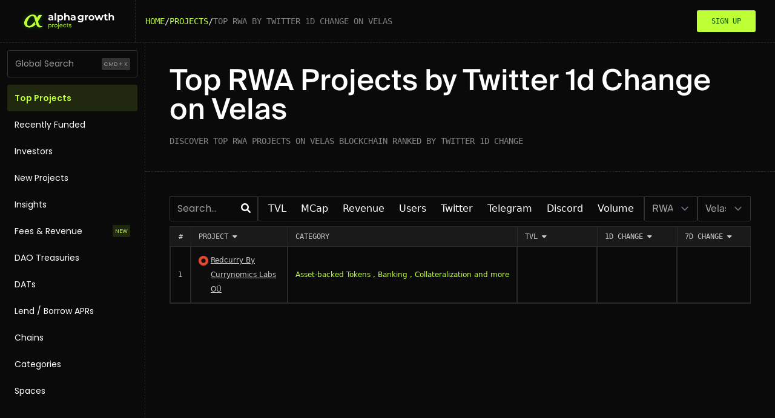

--- FILE ---
content_type: text/html; charset=utf-8
request_url: https://alphagrowth.io/projects/top-rwa-projects-on-velas-by-twitter-change-1d
body_size: 12169
content:







<!DOCTYPE html>
<html lang="en">
<head>
    <meta charset="utf-8"/>
    <meta http-equiv="X-UA-Compatible" content="IE=edge"/>
    <meta name="viewport" content="width=device-width, initial-scale=1.0"/>
    <title>Top RWA Projects by Twitter 1d Change on Velas | AlphaGrowth</title>

    <link rel="preconnect" href="https://fonts.gstatic.com" crossorigin/>

    <link rel="stylesheet" href="/static/CACHE/css/output.d7f4244e705e.css" type="text/css">

    <style>
        [x-cloak] {
            display: none !important;
        }

        .footer a {
            color: black;
            padding: 4px;
            transition: background 0.15s ease, color 0.15s ease;
        }

        .footer a:hover {
            background: #BFFF36;
        }        
    </style>

    <meta name="title" content="Top RWA Projects by Twitter 1d Change on Velas | AlphaGrowth"/>
    <meta name="description" content="Discover top RWA projects on Velas blockchain ranked by Twitter 1d Change"/>
    <!-- Open Graph / Facebook -->
    <meta property="og:type" content="website"/>
    <meta property="og:url"
          content="https://alphagrowth.io/projects/top-rwa-projects-on-velas-by-twitter-change-1d"/>

    <meta property="og:title" content="Top RWA Projects by Twitter 1d Change on Velas | AlphaGrowth"/>
    <meta property="og:description" content="Discover top RWA projects on Velas blockchain ranked by Twitter 1d Change"/>
    <meta property="og:image"
          content="https://alphagrowth.io/static/images/android-chrome-192x192.png?1"/>
    <!-- Twitter -->
    <meta property="twitter:card" content="summary"/>
    <meta property="twitter:url"
          content="https://alphagrowth.io/projects/top-rwa-projects-on-velas-by-twitter-change-1d"/>
    <meta property="twitter:title" content="Top RWA Projects by Twitter 1d Change on Velas | AlphaGrowth"/>
    <meta property="twitter:description" content="Discover top RWA projects on Velas blockchain ranked by Twitter 1d Change"/>
    <meta property="twitter:image"
          content="https://alphagrowth.io/static/images/android-chrome-192x192.png?1"/>

    
        <link rel="canonical" href="/projects/top-rwa-projects-on-velas-by-twitter-change-1d"/>
    
    <meta name="msapplication-navbutton-color" content="#212121"/>
    <meta name="apple-mobile-web-app-status-bar-style" content="#212121"/>
    <link rel="apple-touch-icon" sizes="180x180" href="/static/images/apple-touch-icon.png?1"/>
    <link rel="icon" type="image/png" sizes="32x32" href="/static/images/favicon-32x32.png?1"/>
    <link rel="icon" type="image/png" sizes="16x16" href="/static/images/favicon-16x16.png?1"/>
    <link rel="manifest" href="/static/images/site.webmanifest"/>
    <meta name="msapplication-TileColor" content="#da532c"/>
    <meta name="theme-color" content="#ffffff"/>

    
        <meta name="robots" content="noindex, follow">
    

    <meta name="msvalidate.01" content="95C9F258FAC22AC5F6227F8D5C040310"/>
    
    <!-- Google Tag Manager -->
<script defer src="https://www.googletagmanager.com/gtag/js?id=G-0R2757MJPM"></script>
<script>
    window.dataLayer = window.dataLayer || [];

    function gtag() {
        dataLayer.push(arguments);
    }

    gtag('js', new Date());

    gtag('config', 'G-0R2757MJPM');
</script>
<!-- End Google Tag Manager -->
    <!-- Twitter universal website tag code -->
<script>
    !function (e, t, n, s, u, a) {
        e.twq || (s = e.twq = function () {
            s.exe ? s.exe.apply(s, arguments) : s.queue.push(arguments);
        }, s.version = '1.1', s.queue = [], u = t.createElement(n), u.async = !0, u.src = '//static.ads-twitter.com/uwt.js',
            a = t.getElementsByTagName(n)[0], a.parentNode.insertBefore(u, a))
    }(window, document, 'script');
    twq('init', 'o9e69');
    twq('track', 'PageView');
    twq('init', 'o9e6b');
    twq('track', 'PageView');
</script>
<!-- End Twitter universal website tag code -->

    <script src="/static/CACHE/js/output.4ee4970d04d8.js" defer></script>
<script src="/static/CACHE/js/output.79a12dd6f9d6.js"></script>
    
    <script type="application/ld+json">
        {
          "@context": "https://schema.org",
          "@graph": [
            {
              "@type": "Organization",
              "name": "AlphaGrowth",
              "alternateName": "Alpha Growth",
              "url": "https://alphagrowth.io/",
              "logo": "https://alphagrowth.io/static/images/android-chrome-384x384.png?1",
              "contactPoint":{"@type":"ContactPoint","contactType":"customer support",
              "email":"marketing@alphagrowth.io",
              "url":"https://alphagrowth.io/"
              },
              "sameAs": [
                "https://twitter.com/alphagrowth1",
                "https://www.youtube.com/c/AlphaGrowth",
                "https://www.linkedin.com/company/alphagrowth"
              ]
            },
            {
              "@type": "WebSite",
              "name": "AlphaGrowth",
              "url": "https://alphagrowth.io/",
              "potentialAction": {
                "@type": "SearchAction",
                "target": "https://alphagrowth.io/crypto-analytics?query={search_term_string}",
                "query-input": "required name=search_term_string"
              }
            }
          ]
        }
    </script>
    
        <script type="application/ld+json">{"@context": "https://schema.org", "@graph": [{"@type": "BreadcrumbList", "itemListElement": [{"@type": "ListItem", "item": "https://alphagrowth.io/projects", "name": "Projects", "position": 1}, {"@type": "ListItem", "item": "https://alphagrowth.io/projects/top-rwa-projects-on-velas-by-twitter-change-1d", "name": "Top RWA by Twitter 1d Change on Velas", "position": 2}]}]}</script>
    

    
    <style>
    h1 {        
        font-weight: 700;        
        font-size: 48px;        
        line-height: 48px;                
    }
    </style>

    
    
</head>
<body hx-headers='{"X-CSRFToken": "uHADIQFOTKuFKOX4MbWt4B4rUMQbklYLBiftf9M8tmbxtzc3nSSoRKs1OsHR6BCw"}'>
<!-- Google Tag Manager (noscript) -->
<noscript>
    <iframe src="https://www.googletagmanager.com/ns.html?id=GTM-M6WNL5L"
            height="0" width="0" style="display:none;visibility:hidden"></iframe>
</noscript>
<!-- End Google Tag Manager (noscript) -->


    


















<nav class="flex justify-between z-10 px-2 md:py-0 py-2 w-full md:px-8 text-[#F5F2EA] bg-black h-20 border-b border-dashed border-[#292929]"
     x-data="{ ...(window.profileDropdown || {}), showSidebar: false, showSearch: false, expandSidebar: true }">
    <div class="flex items-center gap-4">
        <div class="md:flex hidden gap-4 items-center md:border-r border-dashed border-r-[#292929] py-4 pr-[23px]">
            <a aria-label="Home" href="/#">
                <img src="/static/images/project/Logo.svg"
                     width="160"
                     height="22"
                     class="w-40 md:ml-auto ml-4 block"
                     alt="AlphaGrowth Projects" />
            </a>
            <div class="md:flex hidden ml-2"></div>
        </div>
        
    <div class="py-2 px-4 font-robotoMono text-sm uppercase font-medium">
        <div class="flex items-center gap-3">
            
                
                    <div class="hidden md:block">
                        <a href="/" class="text-primary2 hover:underline">Home</a>
                    </div>
                    <div class="hidden md:block">/</div>

                    
                        <div class="flex md:hidden opacity-50">...</div>
                        <div class="flex md:hidden">/</div>
                    
                

                
                    
                        <div class="block">
                            <a href="/projects" class="text-primary2 hover:underline truncate">Projects</a>
                        </div>
                    
                    
                        <div class="block">/</div>
                    
                
                    
                        <div class="truncate opacity-50 block">Top RWA by Twitter 1d Change on Velas</div>
                    
                    
                
            
        </div>
    </div>



    </div>
    <div class="md:flex hidden items-center md:gap-4 gap-2">
        
            <div class="my-auto md:flex hidden">
                
                <a href="/sign-in/?next=/profile/dashboard/"
                   class="btn btn-primary rounded-full !font-robotoMono uppercase !text-xs">Sign up</a>
            </div>
        
    </div>
    <button class="md:hidden rounded-sm border border-solid border-[#292929] px-3 py-2 text-xs cursor-pointer"
         @click="showSidebar = true">
        <i class="fa-solid fa-bars text-white"></i>
    </button>

    <div class="h-screen w-screen bg-black/75  fixed top-0 left-0 z-50 md:hidden block"
         x-show="showSidebar"
         x-cloak>
        <div class="w-1/2 sm:w-64 border border-solid border-[#050506] md:hidden h-screen flex-col flex fixed right-0 pt-8 top-0 bg-black  rounded-l-lg text-sm border-l border-l-[#282828]"
             x-show="showSidebar"
             x-cloak
             @click.away="showSidebar = false">
            <i class="fa-solid fa-xmark self-end mr-4 text-xl cursor-pointer"
               @click="showSidebar = false"> </i>
            
                <div class="flex flex-col p-3">
                    <div class="md:mx-auto w-full" x-data="searchInput()">
  <div class="block w-full m-auto"
       x-init="active=false"
       @click.away="active=false; cursorIndex=-1"
       @keydown.escape="active=false; cursorIndex=-1"
       @keydown.arrow-down="moveDownList()"
       @keydown.arrow-up="moveUpList()">
    <label class="relative flex items-center">
      <span class="sr-only">Search</span>
      <div class="inline-block h-2 w-2 animate-spin rounded-full border-4 border-solid border-current border-e-transparent align-[-0.125em] text-surface motion-reduce:animate-[spin_1.5s_linear_infinite] text-primary2 absolute right-3"
           x-show="isSearching"
           x-cloak
           role="status"></div>
    </span>
    <div class="base-pill secondary-pill absolute right-3 md:block hidden"
         x-show="!active">CMD + K</div>
    <input class="w-full p-3 border border-solid border-[#333333] bg-transparent rounded-[3px] placeholder-white"
           id="search-input"
           placeholder="Global Search"
           x-model="inputValue"
           x-ref="searchInput"
           @focus="active=true"
           @input.debounce.250ms="$dispatch('input-change', inputValue)"
           @keydown.window.meta.k.prevent="$refs.searchInput.focus()" />
  </label>
  <div class="relative z-99"
       x-show="active && inputValue.length > 0"
       x-cloak
       @input-change.window="active=true;cursorIndex=-1;searchProjects($event.detail)">
    <div class="absolute top-100 mt-1 w-full md:w-[215px] shadow-xl rounded-sm bg-[#1a1a1a] border border-solid border-[#282828] z-99">
      <div class="p-3">
        <div class="flex flex-col gap-2">
          <div x-ref="quick-search-list"
               class="border-b border-b-[#282828] flex flex-col">
            <span class="font-bold font-robotoMono text-center text-xs mx-auto">Projects</span>
            <template x-for="(suggestion, index) in projects" :key="index">
              <a x-bind:active="false"
                 x-bind:href="suggestion.url"
                 class="text-primary2"
                 x-bind:class="{'flex w-full py-2 gap-2': true, 'text-red': suggestion.active}">
                <img x-show="suggestion.logo_url"
                     width="20px"
                     height="20px"
                     class="block rounded-full"
                     :alt="suggestion.name"
                     x-bind:src="suggestion.logo_url" />
                <span x-text="suggestion.name"></span>
              </a>
            </template>
            <span x-show="projects == 0" class="block italic text-xs text-center my-2">No projects found</span>
            
          </div>
          <span class="font-bold font-robotoMono text-center text-xs">Investors</span>
          <template x-for="(suggestion, index) in investors" :key="index">
            <a x-bind:active="false"
               x-bind:href="suggestion.url"
               class="text-primary2"
               x-bind:class="{'flex w-full py-2 gap-2': true, 'text-red': suggestion.active}">
              <img x-show="suggestion.logo_url"
                   width="20px"
                   height="20px"
                   class="block rounded-full"
                   :alt="suggestion.name"
                   x-bind:src="suggestion.logo_url" />
              <span x-text="suggestion.name"></span>
            </a>
          </template>
          <span x-show="investors == 0" class="block italic text-xs text-center my-2">No investors found</span>
          
        </div>
      </div>
    </div>
  </div>
</div>
</div>
    
                    <a class="mt-3 p-3 bg-[#BFFF361F] text-[#BFFF36] rounded-[3px] font-semibold"
                       href="/projects">Top Projects</a>
                    <a class="p-3 text-inherit hover:text-[#BFFF36] font-medium"
                       href="/recently-funded">Recently Funded</a>
                    <a class="p-3 text-inherit hover:text-[#BFFF36] font-medium"
                       href="/investors/">Investors</a>
                    <a class="p-3 text-inherit hover:text-[#BFFF36] font-medium"
                       href="/upcoming-new-crypto-projects">New Projects</a>
                    <a class="p-3 text-inherit hover:text-[#BFFF36] font-medium"
                       href="/insights/">Insights</a>
                    <a class="p-3 text-inherit hover:text-[#BFFF36] font-medium flex items-center justify-between gap-2"
                       href="/fees">
                        Fees & Revenue
                        <div class="primary-pill base-pill">New</div>
                    </a>
                    <a class="p-3 text-inherit hover:text-[#BFFF36] font-medium"
                       href="/dao-treasuries/">DAO Treasuries</a>
                    <a class="p-3 text-inherit hover:text-[#BFFF36] font-medium"
                       href="/apr/">Lend / Borrow APRs</a>
                    <a class="p-3 text-inherit hover:text-[#BFFF36] font-medium"
                       href="/chains">Chains</a>
                    <a class="p-3 text-inherit hover:text-[#BFFF36] font-medium"
                       href="/categories">Categories</a>
                    <a class="p-3 text-inherit hover:text-[#BFFF36] font-medium"
                       href="/spaces/">Spaces</a>
                </div>
            
        </div>
    </div>
    
</nav>




    <div class="md:flex bg-black">
        


















<div class="w-60 md:flex flex-none flex-col hidden h-screen sticky top-0 bg-black text-sm border-r border-dashed border-r-[#292929] sidebar p-3">
    <div class="md:mx-auto w-full" x-data="searchInput()">
  <div class="block w-full m-auto"
       x-init="active=false"
       @click.away="active=false; cursorIndex=-1"
       @keydown.escape="active=false; cursorIndex=-1"
       @keydown.arrow-down="moveDownList()"
       @keydown.arrow-up="moveUpList()">
    <label class="relative flex items-center">
      <span class="sr-only">Search</span>
      <div class="inline-block h-2 w-2 animate-spin rounded-full border-4 border-solid border-current border-e-transparent align-[-0.125em] text-surface motion-reduce:animate-[spin_1.5s_linear_infinite] text-primary2 absolute right-3"
           x-show="isSearching"
           x-cloak
           role="status"></div>
    </span>
    <div class="base-pill secondary-pill absolute right-3 md:block hidden"
         x-show="!active">CMD + K</div>
    <input class="w-full p-3 border border-solid border-[#333333] bg-transparent rounded-[3px] placeholder-white"
           id="search-input"
           placeholder="Global Search"
           x-model="inputValue"
           x-ref="searchInput"
           @focus="active=true"
           @input.debounce.250ms="$dispatch('input-change', inputValue)"
           @keydown.window.meta.k.prevent="$refs.searchInput.focus()" />
  </label>
  <div class="relative z-99"
       x-show="active && inputValue.length > 0"
       x-cloak
       @input-change.window="active=true;cursorIndex=-1;searchProjects($event.detail)">
    <div class="absolute top-100 mt-1 w-full md:w-[215px] shadow-xl rounded-sm bg-[#1a1a1a] border border-solid border-[#282828] z-99">
      <div class="p-3">
        <div class="flex flex-col gap-2">
          <div x-ref="quick-search-list"
               class="border-b border-b-[#282828] flex flex-col">
            <span class="font-bold font-robotoMono text-center text-xs mx-auto">Projects</span>
            <template x-for="(suggestion, index) in projects" :key="index">
              <a x-bind:active="false"
                 x-bind:href="suggestion.url"
                 class="text-primary2"
                 x-bind:class="{'flex w-full py-2 gap-2': true, 'text-red': suggestion.active}">
                <img x-show="suggestion.logo_url"
                     width="20px"
                     height="20px"
                     class="block rounded-full"
                     :alt="suggestion.name"
                     x-bind:src="suggestion.logo_url" />
                <span x-text="suggestion.name"></span>
              </a>
            </template>
            <span x-show="projects == 0" class="block italic text-xs text-center my-2">No projects found</span>
            
          </div>
          <span class="font-bold font-robotoMono text-center text-xs">Investors</span>
          <template x-for="(suggestion, index) in investors" :key="index">
            <a x-bind:active="false"
               x-bind:href="suggestion.url"
               class="text-primary2"
               x-bind:class="{'flex w-full py-2 gap-2': true, 'text-red': suggestion.active}">
              <img x-show="suggestion.logo_url"
                   width="20px"
                   height="20px"
                   class="block rounded-full"
                   :alt="suggestion.name"
                   x-bind:src="suggestion.logo_url" />
              <span x-text="suggestion.name"></span>
            </a>
          </template>
          <span x-show="investors == 0" class="block italic text-xs text-center my-2">No investors found</span>
          
        </div>
      </div>
    </div>
  </div>
</div>
</div>
    
    <a class="mt-3 p-3 bg-[#BFFF361F] text-[#BFFF36] rounded-[3px] font-semibold"
       href="/projects">Top Projects</a>
    <a class="p-3 text-inherit hover:text-[#BFFF36] font-medium"
       href="/recently-funded">Recently Funded</a>
    <a class="p-3 text-inherit hover:text-[#BFFF36] font-medium"
       href="/investors/">Investors</a>
    <a class="p-3 text-inherit hover:text-[#BFFF36] font-medium"
       href="/upcoming-new-crypto-projects">New Projects</a>
    <a class="p-3 text-inherit hover:text-[#BFFF36] font-medium"
       href="/insights/">Insights</a>
    <a class="p-3 text-inherit hover:text-[#BFFF36] font-medium flex items-center justify-between gap-2"
       href="/fees">
        Fees & Revenue
        <div class="primary-pill base-pill">New</div>
    </a>
    <a class="p-3 text-inherit hover:text-[#BFFF36] font-medium"
       href="/dao-treasuries/">DAO Treasuries</a>
    <a class="p-3 text-inherit hover:text-[#BFFF36] font-medium"
       href="/digital-asset-treasury-company-list/">DATs</a>
    <a class="p-3 text-inherit hover:text-[#BFFF36] font-medium"
       href="/apr/">Lend / Borrow APRs</a>
    <a class="p-3 text-inherit hover:text-[#BFFF36] font-medium"
       href="/chains">Chains</a>
    <a class="p-3 text-inherit hover:text-[#BFFF36] font-medium"
       href="/categories">Categories</a>
    <a class="p-3 text-inherit hover:text-[#BFFF36] font-medium"
       href="/spaces/">Spaces</a>
</div>

        <div class="w-full overflow-x-auto shrink">
            <div>
                
    <div class="flex flex-col">
        <div class="p-10 border-b border-dashed border-b-[#292929]">
            <h1 class="font-suisse font-medium">
                
                    Top RWA Projects by Twitter 1d Change on Velas
                
            </h1>
            <div class="mt-4 text-sm uppercase opacity-50 antialiased font-robotoMono">Discover top RWA projects on Velas blockchain ranked by Twitter 1d Change</div>
        </div>
        
<form method="GET" id="sorting_nav_form" x-data="window.projectListState" class="p-10">
    
    
    
    <div class="flex md:items-center flex-col md:flex-row justify-end gap-2">
        <div class="w-full">
            <label for="search-input" class="sr-only"> Search </label>
            
            <div class="relative">
                <input type="text" id="query" x-model="query" class="bg-transparent placeholder-white border border-[#333333] rounded-sm w-full" name="query"
                       x-ref="projectSearchQuery"
                       @keyup.enter="submitForm()"
                       placeholder="Search..." />
                <i class="fa-solid fa-magnifying-glass absolute right-3 top-3 text-white hover:text-primary cursor-pointer"
                   @click="submitForm()"></i>
            </div>
        </div>
        
            <div>
                <div class="w-full">
    <nav class="text-md justify-around p-1 bg-transparent border border-solid border-[#292929] rounded-sm hidden lg:flex">
        <button type="button"
                class=" hover:text-white bg-info py-1  md:px-[0.6rem] !px-3 rounded font-roboto"
                x-bind:class="sortingOption == 'tvl' && 'font-medium text-primary2 bg-primary2/15'"
                @click="submitForm({selectedSortingOption: 'tvl'})">TVL</button>
        <button type="button"
                class=" hover:text-white bg-info py-1  md:px-[0.6rem] !px-3 rounded font-roboto"
                @click="submitForm({selectedSortingOption: 'market-cap-value'})"
                x-bind:class="sortingOption == 'market-cap-value' && 'font-medium text-primary2 bg-primary2/15'">
            MCap
        </button>
        <button type="button"
                class=" hover:text-white bg-info py-1  md:px-[0.6rem] !px-3 rounded font-roboto"
                @click="submitForm({selectedSortingOption: 'revenue-30d'})"
                x-bind:class="sortingOption == 'revenue-30d' && 'font-medium text-primary2 bg-primary2/15'">
            Revenue
        </button>
        <button type="button"
                class=" hover:text-white bg-info py-1  md:px-[0.6rem] !px-3 rounded font-roboto"
                @click="submitForm({selectedSortingOption: 'user'})"
                x-bind:class="sortingOption == 'user' && 'font-medium text-primary2 bg-primary2/15'">Users</button>
        <button type="button"
                class=" hover:text-white bg-info py-1  md:px-[0.6rem] !px-3 rounded font-roboto"
                @click="submitForm({selectedSortingOption: 'twitter-followers'})"
                x-bind:class="sortingOption == 'twitter-followers' && 'font-medium text-primary2 bg-primary2/15'">
            Twitter
        </button>
        <button type="button"
                class=" hover:text-white bg-info py-1  md:px-[0.6rem] !px-3 rounded font-roboto"
                @click="submitForm({selectedSortingOption: 'telegram-members'})"
                x-bind:class="sortingOption == 'telegram-members' && 'font-medium text-primary2 bg-primary2/15'">
            Telegram
        </button>
        <button type="button"
                class=" hover:text-white bg-info py-1  md:px-[0.6rem] !px-3 rounded font-roboto"
                @click="submitForm({selectedSortingOption: 'discord-members'})"
                x-bind:class="sortingOption == 'discord-members' && 'font-medium text-primary2 bg-primary2/15'">
            Discord
        </button>
        <button type="button"
                class=" hover:text-white bg-info py-1  md:px-[0.6rem] !px-3 rounded font-roboto"
                @click="submitForm({selectedSortingOption: 'volume'})"
                x-bind:class="sortingOption == 'volume' && 'font-medium text-primary2 bg-primary2/15'">Volume</button>
    </nav>
    
</div>

            </div>

            <div class="md:w-3/5">
                <label for="sort_category" class="sr-only"> Category: </label>
                <select class="v2"
                        @change="submitForm({selectedCategorySlug: $event.target.value})">
                    <option  value="All">All Categories
                    </option>
                    
                        <option value="ai-agents">AI Agents</option>
                    
                        <option value="analytics">Analytics</option>
                    
                        <option value="apis">APIs</option>
                    
                        <option value="arvr">AR/VR</option>
                    
                        <option value="asset-backed-tokens">Asset-backed Tokens</option>
                    
                        <option value="augmented-reality">Augmented Reality</option>
                    
                        <option value="automated-market-maker-amm">Automated Market Maker (AMM)</option>
                    
                        <option value="banking">Banking</option>
                    
                        <option value="bridge">Bridge</option>
                    
                        <option value="bridge-aggregator">Bridge Aggregator</option>
                    
                        <option value="cdp">CDP</option>
                    
                        <option value="collateralization">Collateralization</option>
                    
                        <option value="collectibles">Collectibles</option>
                    
                        <option value="community">Community</option>
                    
                        <option value="cross-chain">Cross Chain</option>
                    
                        <option value="cross-chain-bridge">Cross Chain Bridge</option>
                    
                        <option value="dao">DAO</option>
                    
                        <option value="data">Data</option>
                    
                        <option value="defi">DeFi</option>
                    
                        <option value="dex">DEX</option>
                    
                        <option value="dexs">Dexs</option>
                    
                        <option value="e-commerce">E-commerce</option>
                    
                        <option value="evm">EVM</option>
                    
                        <option value="exchange">Exchange</option>
                    
                        <option value="exchange-based-tokens">Exchange-based Tokens</option>
                    
                        <option value="finance-banking">Finance / Banking</option>
                    
                        <option value="financial-infrastructure">Financial infrastructure</option>
                    
                        <option value="financial-services">Financial Services</option>
                    
                        <option value="gamefi">GameFi</option>
                    
                        <option value="gaming">Gaming</option>
                    
                        <option value="governance">Governance</option>
                    
                        <option value="infrastructure">Infrastructure</option>
                    
                        <option value="interoperability">Interoperability</option>
                    
                        <option value="layer-2">Layer 2</option>
                    
                        <option value="lending">Lending</option>
                    
                        <option value="liquidity">Liquidity</option>
                    
                        <option value="liquid-staking">Liquid Staking</option>
                    
                        <option value="marketplace">Marketplace</option>
                    
                        <option value="metaverse">Metaverse</option>
                    
                        <option value="nft-marketplace">NFT Marketplace</option>
                    
                        <option value="nfts">NFTs</option>
                    
                        <option value="no-code">No-code</option>
                    
                        <option value="non-fungible-tokens-nft">Non-Fungible Tokens (NFT)</option>
                    
                        <option value="oracle">Oracle</option>
                    
                        <option value="payments">Payments</option>
                    
                        <option value="play-to-earn">Play To Earn</option>
                    
                        <option value="portfolio-management">Portfolio management</option>
                    
                        <option value="real-estate">Real Estate</option>
                    
                        <option value="real-world-assets">Real world assets</option>
                    
                        <option value="rwa"
                                selected="selected">RWA</option>
                    
                        <option value="rwa-lending">RWA Lending</option>
                    
                        <option value="smart-contracts">Smart contracts</option>
                    
                        <option value="social-network">Social network</option>
                    
                        <option value="software-as-a-service">Software-as-a-service</option>
                    
                        <option value="sports">Sports</option>
                    
                        <option value="stablecoins">Stablecoins</option>
                    
                        <option value="synthetics">Synthetics</option>
                    
                        <option value="tokenization">Tokenization</option>
                    
                        <option value="token-locker">Token Locker</option>
                    
                        <option value="tooling">Tooling</option>
                    
                        <option value="virtual-reality">Virtual Reality</option>
                    
                        <option value="wallets">Wallets</option>
                    
                        <option value="wrapped-tokens">Wrapped-Tokens</option>
                    
                        <option value="yield">Yield</option>
                    
                        <option value="yield-aggregator">Yield Aggregator</option>
                    
                </select>
            </div>
            <div class="md:w-3/5">
                <label for="sort_chain" class="sr-only"> Chain: </label>
                <select class="v2"
                        @change="submitForm({selectedChainSlug: $event.target.value})">
                    <option  value="All">All Chains
                    </option>
                    
                        <option value="0g-k0m">0G</option>
                    
                        <option value="ailayer-hue">AILayer</option>
                    
                        <option value="algorand">Algorand</option>
                    
                        <option value="aptos">Aptos</option>
                    
                        <option value="arbitrum-one">Arbitrum</option>
                    
                        <option value="arbitrum-nova">Arbitrum Nova</option>
                    
                        <option value="asset-chain-mainnet">Asset Chain Mainnet</option>
                    
                        <option value="aurora-near">Aurora Plus</option>
                    
                        <option value="avalanche">Avalanche</option>
                    
                        <option value="bahamut-dyt">Bahamut</option>
                    
                        <option value="base">Base</option>
                    
                        <option value="berachain">Berachain</option>
                    
                        <option value="binancecoin">Binance Coin</option>
                    
                        <option value="binance-smart-chain">Binance Smart Chain</option>
                    
                        <option value="bitcoin">Bitcoin</option>
                    
                        <option value="bitlayer">Bitlayer</option>
                    
                        <option value="blast">Blast</option>
                    
                        <option value="botanix-mainnet">Botanix Mainnet</option>
                    
                        <option value="bouncebit-vb0">BounceBit</option>
                    
                        <option value="bsquared">BSquared</option>
                    
                        <option value="canto">Canto</option>
                    
                        <option value="cardano">Cardano</option>
                    
                        <option value="celo">Celo</option>
                    
                        <option value="core-0z5">CORE</option>
                    
                        <option value="crossfi-ho0">CrossFi</option>
                    
                        <option value="cronos">Defi Swap</option>
                    
                        <option value="ethereum">Ethereum</option>
                    
                        <option value="etherlink">Etherlink</option>
                    
                        <option value="exsat-mainnet">exSat Mainnet</option>
                    
                        <option value="fantom">Fantom</option>
                    
                        <option value="flare">Flare</option>
                    
                        <option value="flow">Flow</option>
                    
                        <option value="fraxtal-rjr">Fraxtal</option>
                    
                        <option value="gnosis">Gnosis DAO</option>
                    
                        <option value="goat-exs">Goat</option>
                    
                        <option value="goerli">Goerli</option>
                    
                        <option value="harmony">Harmony</option>
                    
                        <option value="hashkey-chain">HashKey Chain</option>
                    
                        <option value="hedera-hashgraph">Hedera</option>
                    
                        <option value="hemi-network">Hemi Network</option>
                    
                        <option value="heco">Huobi ECO Chain</option>
                    
                        <option value="hyperliquid">Hyperliquid</option>
                    
                        <option value="immutable-zkevm">Immutable zkEVM</option>
                    
                        <option value="injective-4jq">Injective</option>
                    
                        <option value="ink-hjz">Ink</option>
                    
                        <option value="internet-computer">Internet Computer</option>
                    
                        <option value="kadena">Kadena</option>
                    
                        <option value="katana-msi">Katana</option>
                    
                        <option value="kava">Kava</option>
                    
                        <option value="kinto-mainnet">Kinto Mainnet</option>
                    
                        <option value="klay-token">Klaytn</option>
                    
                        <option value="linea">Linea</option>
                    
                        <option value="manta">Manta</option>
                    
                        <option value="mantle-jnz">Mantle</option>
                    
                        <option value="mantra">Mantra</option>
                    
                        <option value="merlin-h57">Merlin</option>
                    
                        <option value="mode">Mode</option>
                    
                        <option value="monad">Monad</option>
                    
                        <option value="moonbeam">Moonbeam</option>
                    
                        <option value="moonriver">Moonriver</option>
                    
                        <option value="near">NEAR</option>
                    
                        <option value="noble-3fk">Noble</option>
                    
                        <option value="op_bnb">Op_Bnb</option>
                    
                        <option value="optimism">Optimism L2</option>
                    
                        <option value="plasma-dbx">Plasma</option>
                    
                        <option value="plume-7fr">Plume</option>
                    
                        <option value="plume-mainnet">Plume Mainnet</option>
                    
                        <option value="polygon">Polygon Technology</option>
                    
                        <option value="polygon-zkevm">Polygon zkEVM</option>
                    
                        <option value="q-protocol">Q Protocol</option>
                    
                        <option value="real-0y0">re.al</option>
                    
                        <option value="regen-rq9">Regen</option>
                    
                        <option value="ripple-fif">Ripple</option>
                    
                        <option value="rootstock">Rootstock RSK</option>
                    
                        <option value="saga-5n8">Saga</option>
                    
                        <option value="sapphire-77z">Sapphire</option>
                    
                        <option value="scroll-j8a">Scroll</option>
                    
                        <option value="sei-network">Sei Network</option>
                    
                        <option value="shardeum">Shardeum</option>
                    
                        <option value="solana">Solana</option>
                    
                        <option value="soneium-upa">Soneium</option>
                    
                        <option value="sonic-nno">Sonic</option>
                    
                        <option value="sora">Sora</option>
                    
                        <option value="starknet">Starknet</option>
                    
                        <option value="stellar">Stellar</option>
                    
                        <option value="story-djw">Story</option>
                    
                        <option value="sui">Sui</option>
                    
                        <option value="syscoin">Syscoin</option>
                    
                        <option value="telos">Telos</option>
                    
                        <option value="ton">TON</option>
                    
                        <option value="tron">TRON</option>
                    
                        <option value="unichain-dv9">Unichain</option>
                    
                        <option value="velas"
                                selected="selected">Velas</option>
                    
                        <option value="venom">Venom</option>
                    
                        <option value="xdai">XDAI</option>
                    
                        <option value="xinfin">XinFin</option>
                    
                        <option value="xrpl-evm">XRPL EVM</option>
                    
                        <option value="zklink-fha">zkLink</option>
                    
                        <option value="zksync">zkSync</option>
                    
                        <option value="zksync-era">zkSync Era</option>
                    
                </select>
            </div>
        

        
    </div>

    <div class="md:mt-2 mt-4">
        <div class="inline-block w-full" id="protocol_table_container">
            

                    


<div class="w-full overflow-auto max-h-svh border border-[#292929]">
    <table id="protocol_table" class="v2">
        <thead>
            <tr>
                <th class="index-column">#</th>
                <th class="sticky -left-1 bg-[#1A1A1A] !min-w-40"
                    @click="submitForm({selectedSortingOption: 'name'})">
                    Project <i class="fa-solid fa-caret-down"> </i>
                </th>
                <th>Category</th>
                <th @click="submitForm({selectedSortingOption: 'tvl'})">
                    TVL <i class="fa-solid fa-caret-down"
    :class="sortingOption == 'tvl' && 'text-primary2'"> </i>
                </th>
                <th @click="submitForm({selectedSortingOption: 'tvl-change-1d'})">
                    1d Change <i class="fa-solid fa-caret-down"
    :class="sortingOption == 'tvl-change-1d' && 'text-primary2'"> </i>
                </th>
                <th @click="submitForm({selectedSortingOption: 'tvl-change-7d'})">
                    7d Change <i class="fa-solid fa-caret-down"
    :class="sortingOption == 'tvl-change-7d' && 'text-primary2'"> </i>
                </th>
                <th @click="submitForm({selectedSortingOption: 'tvl-change-30d'})">
                    30d Change <i class="fa-solid fa-caret-down"
    :class="sortingOption == 'tvl-change-30d' && 'text-primary2'"> </i>
                </th>
                <th @click="submitForm({selectedSortingOption: 'market-cap-value'})">
                    MCap <i class="fa-solid fa-caret-down"
    :class="sortingOption == 'market-cap-value' && 'text-primary2'"> </i>
                </th>
                <th @click="submitForm({selectedSortingOption: 'price'})">
                    Price <i class="fa-solid fa-caret-down"
    :class="sortingOption == 'price' && 'text-primary2'"> </i>
                </th>
                <th @click="submitForm({selectedSortingOption: 'revenue-1d'})">
                    1d Revenue <i class="fa-solid fa-caret-down"
    :class="sortingOption == 'revenue-1d' && 'text-primary2'"> </i>
                </th>
                <th @click="submitForm({selectedSortingOption: 'revenue-7d'})">
                    7d Revenue <i class="fa-solid fa-caret-down"
    :class="sortingOption == 'revenue-7d' && 'text-primary2'"> </i>
                </th>
                <th @click="submitForm({selectedSortingOption: 'revenue-30d'})">
                    30d Revenue <i class="fa-solid fa-caret-down"
    :class="sortingOption == 'revenue-30d' && 'text-primary2'"> </i>
                </th>
                <th @click="submitForm({selectedSortingOption: 'user'})">
                    Users <i class="fa-solid fa-caret-down"
    :class="sortingOption == 'user' && 'text-primary2'"> </i>
                </th>
                <th @click="submitForm({selectedSortingOption: 'volume'})">
                    Volume <i class="fa-solid fa-caret-down"
    :class="sortingOption == 'volume' && 'text-primary2'"> </i>
                </th>
                <th @click="submitForm({selectedSortingOption: 'twitter-followers'})">
                    Twitter <i class="fa-solid fa-caret-down"
    :class="sortingOption == 'twitter-followers' && 'text-primary2'"> </i>
                </th>
                <th @click="submitForm({selectedSortingOption: 'twitter-change-1d'})">
                    1d Change <i class="fa-solid fa-caret-down"
    :class="sortingOption == 'twitter-change-1d' && 'text-primary2'"> </i>
                </th>
                <th @click="submitForm({selectedSortingOption: 'twitter-change-7d'})">
                    7d Change <i class="fa-solid fa-caret-down"
    :class="sortingOption == 'twitter-change-7d' && 'text-primary2'"> </i>
                </th>
                <th @click="submitForm({selectedSortingOption: 'twitter-change-30d'})">
                    30d Change <i class="fa-solid fa-caret-down"
    :class="sortingOption == 'twitter-change-30d' && 'text-primary2'"> </i>
                </th>
                <th @click="submitForm({selectedSortingOption: 'telegram-members'})">
                    Telegram <i class="fa-solid fa-caret-down"
    :class="sortingOption == 'telegram-members' && 'text-primary2'"> </i>
                </th>
                <th @click="submitForm({selectedSortingOption: 'telegram-change-1d'})">
                    1d Change <i class="fa-solid fa-caret-down"
    :class="sortingOption == 'telegram-change-1d' && 'text-primary2'"> </i>
                </th>
                <th @click="submitForm({selectedSortingOption: 'telegram-change-7d'})">
                    7d Change <i class="fa-solid fa-caret-down"
    :class="sortingOption == 'telegram-change-7d' && 'text-primary2'"> </i>
                </th>
                <th @click="submitForm({selectedSortingOption: 'telegram-change-30d'})">
                    30d Change <i class="fa-solid fa-caret-down"
    :class="sortingOption == 'telegram-change-30d' && 'text-primary2'"> </i>
                </th>
                <th @click="submitForm({selectedSortingOption: 'discord-members'})">
                    Discord <i class="fa-solid fa-caret-down"
    :class="sortingOption == 'discord-members' && 'text-primary2'"> </i>
                </th>
                <th @click="submitForm({selectedSortingOption: 'discord-change-1d'})">
                    1d Change <i class="fa-solid fa-caret-down"
    :class="sortingOption == 'discord-change-1d' && 'text-primary2'"> </i>
                </th>
                <th @click="submitForm({selectedSortingOption: 'discord-change-7d'})">
                    7d Change <i class="fa-solid fa-caret-down"
    :class="sortingOption == 'discord-change-7d' && 'text-primary2'"> </i>
                </th>
                <th @click="submitForm({selectedSortingOption: 'discord-change-30d'})">
                    30d Change <i class="fa-solid fa-caret-down"
    :class="sortingOption == 'discord-change-30d' && 'text-primary2'"> </i>
                </th>
                
            </tr>
        </thead>
        <tbody>
            
                <tr>
                    <td>1</td>
                    <td class="sticky -left-2 bg-[#0d0d0d]">
                        <a href="/redcurry-by-currynomics-labs-ou" class="flex">
                            <div class="inline w-4 mr-1 flex-none">
                                
                                    <img src="https://icons.duckduckgo.com/ip3/redcurry.co.ico" class="inline w-4" />
                                
                            </div>
                            <span class="text-[#C8C8C8] underline underline-offset-2">Redcurry By Currynomics Labs OÜ</span>
                        </a>
                    </td>
                    <td class="!text-primary2 whitespace-nowrap">
                        
                            
                                
                                    
                                    <a href="/categories/projects/asset-backed-tokens">Asset-backed Tokens</a>
                                    ,
                                
                                    
                                    <a href="/categories/projects/banking">Banking</a>
                                    ,
                                
                                    
                                    <a href="/categories/projects/collateralization">Collateralization</a>
                                    
                                
                                
                                    <span title="                                                ">
                                    and more</span>
                                
                            
                        
                    </td>
                    
                    <td>
                        <div class="flex justify-end"></div>
                    </td>
                    <td><div class="flex justify-end"><div>
    
    
    
</div></div></td>
                    <td><div class="flex justify-end"><div>
    
    
    
</div></div></td>
                    <td><div class="flex justify-end"><div>
    
    
    
</div></div></td>
                    <td>
                        <div class="flex justify-end"></div>
                    </td>
                    <td>
                        <div class="flex justify-end"></div>
                    </td>
                    <td>
                        <div class="flex justify-end"></div>
                    </td>
                    <td>
                        <div class="flex justify-end"></div>
                    </td>
                    <td>
                        <div class="flex justify-end"></div>
                    </td>
                    <td>
                        <div class="flex justify-end"></div>
                    </td>
                    <td>
                        <div class="flex justify-end"></div>
                    </td>
                    <td><div class="flex justify-end"></div></td>
                    <td><div class="flex justify-end"><div>
    
    
    
</div></div></td>
                    <td><div class="flex justify-end"><div>
    
    
    
</div></div></td>
                    <td><div class="flex justify-end"><div>
    
    
    
</div></div></td>
                    <td><div class="flex justify-end"></div></td>
                    <td><div class="flex justify-end"><div>
    
    
    
</div></div></td>
                    <td><div class="flex justify-end"><div>
    
    
    
</div></div></td>
                    <td><div class="flex justify-end"><div>
    
    
    
</div></div></td>
                    <td><div class="flex justify-end"></div></td>
                    <td><div class="flex justify-end"><div>
    
    
    
</div></div></td>
                    <td><div class="flex justify-end"><div>
    
    
    
</div></div></td>
                    <td><div class="flex justify-end"><div>
    
    
    
</div></div></td>
                </tr>
            
        </tbody>
    </table>
</div>
<div class="bg-black flex flex-col md:flex-row items-end md:items-center justify-between mt-4 gap-3">
    


</div>


            
        </div>
    </div>
</form>
    </div>

            </div>
        </div>
    </div>



    
<div class="v2 flex flex-col gap-25  bg-black text-white  p-5 footer border-t border-dashed border-t-[#292929]">
    <div class="flex md:flex-row flex-col gap-10 justify-between items-start">
        <div class="grid md:grid-cols-3 gap-14">
            <div class="flex flex-col gap-1 text-[15px]">
                <div class="roboto-mono-font text-xs opacity-50">/ Solutions</div>
                <div class="flex gap-2 items-center">
                    <svg width="17"
                         height="12"
                         viewBox="0 0 17 12"
                         fill="none"
                         xmlns="http://www.w3.org/2000/svg">
                        <path d="M1 6H17M1 12L1 0" stroke="currentColor" />
                    </svg>
                    <a class="!no-underline !text-inherit  hover:!text-black " href="/token/">Token as a product</a>
                </div>
                <div class="flex gap-2 items-center">
                    <svg width="17"
                         height="12"
                         viewBox="0 0 17 12"
                         fill="none"
                         xmlns="http://www.w3.org/2000/svg">
                        <path d="M1 6H17M1 12L1 0" stroke="currentColor" />
                    </svg>
                    <a class="!no-underline !text-inherit  hover:!text-black " href="/defi/">DeFi in a box</a>
                </div>
                <div class="flex gap-2 items-center">
                    <svg width="17"
                         height="12"
                         viewBox="0 0 17 12"
                         fill="none"
                         xmlns="http://www.w3.org/2000/svg">
                        <path d="M1 6H17M1 12L1 0" stroke="#0A0A0A" />
                    </svg>
                    <a class="!no-underline !text-inherit  hover:!text-black "
                       href="https://deportfolio.live"
                       target="_blank"
                       rel="noreferrer">Portfolio Tracking</a>
                </div>
                <div class="flex gap-2 items-center">
                    <svg width="17"
                         height="7"
                         viewBox="0 0 17 7"
                         fill="none"
                         xmlns="http://www.w3.org/2000/svg"
                         class="mb-1">
                        <path d="M17 6H1V0" stroke="currentColor" />
                    </svg>
                    <a class="!no-underline !text-inherit  hover:!text-black " href="/projects">alpha growth Terminal</a>
                </div>
            </div>
            <div class="flex flex-col gap-1 text-[15px]">
                <div class="roboto-mono-font text-xs opacity-50">/ Pages</div>
                <div class="flex gap-2 items-center">
                    <svg width="17"
                         height="12"
                         viewBox="0 0 17 12"
                         fill="none"
                         xmlns="http://www.w3.org/2000/svg">
                        <path d="M1 6H17M1 12L1 0" stroke="currentColor" />
                    </svg>
                    <a class="!no-underline !text-inherit  hover:!text-black " href="/feedback">Give feedback</a>
                </div>
                <div class="flex gap-2 items-center">
                    <svg width="17"
                         height="7"
                         viewBox="0 0 17 7"
                         fill="none"
                         xmlns="http://www.w3.org/2000/svg"
                         class="mb-1">
                        <path d="M17 6H1V0" stroke="currentColor" />
                    </svg>
                    <a class="!no-underline !text-inherit  hover:!text-black " href="/privacy-policy/">Privacy policy</a>
                </div>
            </div>
            <div class="flex flex-col gap-1 text-[15px]">
                <div class="roboto-mono-font text-xs opacity-50">/ Company</div>
                <div class="flex gap-2 items-center">
                    <svg width="17"
                         height="12"
                         viewBox="0 0 17 12"
                         fill="none"
                         xmlns="http://www.w3.org/2000/svg">
                        <path d="M1 6H17M1 12L1 0" stroke="currentColor" />
                    </svg>
                    <a class="!no-underline !text-inherit  hover:!text-black " href="/blog">Literature</a>
                </div>
                <div class="flex gap-2 items-center">
                    <svg width="17"
                         height="12"
                         viewBox="0 0 17 12"
                         fill="none"
                         xmlns="http://www.w3.org/2000/svg">
                        <path d="M1 6H17M1 12L1 0" stroke="currentColor" />
                    </svg>
                    <a class="!no-underline !text-inherit  hover:!text-black " href="/branding">Branding</a>
                </div>
                <div class="flex gap-2 items-center">
                    <svg width="17"
                         height="12"
                         viewBox="0 0 17 12"
                         fill="none"
                         xmlns="http://www.w3.org/2000/svg">
                        <path d="M1 6H17M1 12L1 0" stroke="currentColor" />
                    </svg>
                    <a class="!no-underline !text-inherit  hover:!text-black " href="/team">Team</a>
                </div>
                <div class="flex gap-2 items-center">
                    <svg width="17"
                         height="7"
                         viewBox="0 0 17 7"
                         fill="none"
                         xmlns="http://www.w3.org/2000/svg"
                         class="mb-1">
                        <path d="M17 6H1V0" stroke="currentColor" />
                    </svg>
                    <a class="!no-underline !text-inherit  hover:!text-black " href="/team#join">Join our team</a>
                </div>
            </div>
        </div>
        <div class="flex flex-col justify-between md:items-end items-center roboto-mono-font text-xs h-full">
            <div class="flex items-center gap-4">
                <a class="!no-underline !text-inherit  hover:!text-black "
                   href="https://x.com/alphagrowth1"
                   rel="noreferrer"
                   target="_blank">
                    <i class="fa-brands fa-twitter"></i> Twitter
                </a>
                <div class="opacity-50">/</div>
                <a class="!no-underline !text-inherit  hover:!text-black "
                   href="https://www.linkedin.com/company/alphagrowth/"
                   rel="noreferrer"
                   target="_blank">
                    <i class="fa-brands fa-linkedin"></i> LinkedIn
                </a>
                <div class="opacity-50">/</div>
                <a class="!no-underline !text-inherit  hover:!text-black "
                   href="https://t.me/+eJH_vQwWKSBiYjdh"
                   rel="noreferrer"
                   target="_blank">
                    <i class="fa-brands fa-telegram"></i> Telegram
                </a>
            </div>
            <div class="mt-18 opacity-50">© 2025 alpha growth, an Aquifer DAO project. All rights reserved.</div>
        </div>
    </div>
    <img height="auto"
         width="100%"
         opacity="50%"
         
         style="opacity: 0.12;"
         
         src="/static/branding/v2/alphagrowth-logo-inline.svg"
         alt="AlphaGrowth Logo" />
</div>



<div
        id="notification"
        x-data="notificationHandler()"
        class="fixed inset-0 flex flex-col items-end justify-start h-screen w-screen z-50"
        @notice.window="add($event.detail)"
        style="pointer-events:none">
    <template x-for="notice of notices" :key="notice.id">
        <div
                x-show="visible.includes(notice)"
                x-transition:enter="transition ease-in duration-200"
                x-transition:enter-start="transform opacity-0 translate-y-2"
                x-transition:enter-end="transform opacity-100"
                x-transition:leave="transition ease-out duration-500"
                x-transition:leave-start="transform translate-x-0 opacity-100"
                x-transition:leave-end="transform translate-x-full opacity-0"
                @click="remove(notice.id)"
                class="rounded mt-4 mr-6 px-3 block min-w-50 h-16 flex items-center justify-center text-white shadow-lg font-bold text-sm cursor-pointer"
                :class="{
                    'bg-green-1': notice.type === 'success',
                    'bg-blue': notice.type === 'info',
                    'bg-orange': notice.type === 'warning',
                    'bg-red': notice.type === 'error',
                }"
                style="pointer-events:all"
                x-html="notice.text">
        </div>
    </template>
</div>

<div x-data="{ lightbox: false, imgModalSrc : '', imgModalAlt : '', imgModalDesc : '' }">
    <div x-show="lightbox"
         x-cloak
         @lightbox.window="lightbox = true; imgModalSrc = $event.detail.imgModalSrc; imgModalDesc = $event.detail.imgModalDesc;">
        <div x-transition:enter="transition ease-out duration-300"
             x-transition:enter-start="opacity-0 transform scale-90"
             x-transition:enter-end="opacity-100 transform scale-100"
             x-transition:leave="transition ease-in duration-300"
             x-transition:leave-start="opacity-100 transform scale-100"
             x-transition:leave-end="opacity-0 transform scale-90"
             class="fixed inset-0 z-50 flex items-center justify-center w-full p-2 overflow-hidden bg-black bg-opacity-75 h-100">
            <div @click.away="lightbox=false" @keyup.escape.window="lightbox=false">
                <img :src="imgModalSrc" :alt="imgModalAlt" @click="lightbox=false">
            </div>
        </div>
    </div>
</div>


<div id="share-modal-container" x-data="window.shareModalContainer"></div>
<div id="modal-container"></div>

<link rel="stylesheet" href="/static/CACHE/css/output.63b4434e1d42.css" type="text/css" media="all">

<input type="hidden" name="csrfmiddlewaretoken" value="uHADIQFOTKuFKOX4MbWt4B4rUMQbklYLBiftf9M8tmbxtzc3nSSoRKs1OsHR6BCw">
<script>
    window.csrfToken = document.getElementsByName('csrfmiddlewaretoken')[0].value;
</script>

<script>
    window.publishEvent = function (eventName, attrs = {}) {
        // Send events to gtag and other services
        gtag('event', eventName);
        mixpanel.track(eventName, attrs);
        console.log("event", eventName, attrs)

        // Conversion on click connect telegram
        if (eventName === "UserContinueWithTelegramClickedOnAppModal") {
            twq('event', 'tw-o9e6b-oiwb6', {
                status: null, // use this to pass the status of a sign up or subscription, (e.g. 'started' or 'completed')
                conversion_id: null // use this to pass a unique ID for the conversion event for deduplication (e.g. order id '1a2b3c')
            });
        }
    }

    window.isReady = function (fn) {
        if (document.readyState !== 'loading') {
            fn();
        } else {
            document.addEventListener('DOMContentLoaded', fn);
        }
    }

    window.dropdownMenu = function () {
        return {
            open: false,
            toggle() {
                if (this.open) {
                    return this.close()
                }

                this.$refs.button.focus()

                this.open = true
            },
            close(focusAfter) {
                if (!this.open) return

                this.open = false

                focusAfter && focusAfter.focus()
            }
        }
    }

    window.searchInput = function () {
        return {
            cursorIndex: -1,
            activeSuggestion: null,
            inputValue: "",
            isSearching: false,
            active: true,
            projects: [],
            investors: [],
            query: "",
            doFuseSearch: function (query) {
                return fetch('/internal/quick_search?' + new URLSearchParams({
                    query: query
                }))
            },
            searchProjects: function (data) {
                this.query = data;
                this.isSearching = true
                this.doFuseSearch(this.query)
                    .then(res => res.json())
                    .then(data => {
                        this.isSearching = false
                        if (data) {
                            this.projects = data.projects
                            this.investors = data.investors
                        }
                    })
            },
            getThis: function () {
                let t = this;
                return t;
            },
            getRefs(which) {
                return this.$refs[which];
            },
        };
    };

    window.profileDropdown = function () {
        return {
            profileDropdownOpen: false
        }
    }

    window.notificationHandler = function () {
        return {
            notices: [],
            visible: [],
            add(notice) {
                notice.id = Date.now()
                this.notices.push(notice)
                this.fire(notice.id, notice.duration)
            },
            fire(id, duration) {
                duration = duration || 2000
                this.visible.push(this.notices.find(notice => notice.id == id))
                const timeShown = duration * this.visible.length
                setTimeout(() => {
                    this.remove(id)
                }, timeShown)
            },
            remove(id) {
                const notice = this.visible.find(notice => notice.id == id)
                const index = this.visible.indexOf(notice)
                this.visible.splice(index, 1)
            }
        }
    }
    window.notify = {
        send: function (type, message, duration) {
            document.getElementById('notification').dispatchEvent(new CustomEvent('notice', {
                detail: {type: type, text: message, duration: duration},
                bubbles: true
            }));
        },
        success: function (message, duration) {
            this.send("success", message, duration)
        },
        error: function (message, duration) {
            this.send("error", message, duration)
        },
        info: function (message, duration) {
            this.send("info", message, duration)
        },
        warning: function (message, duration) {
            this.send("warning", message, duration)
        }
    }

    window.signupModal = function () {
        return {
            showModal: false,
            next: null,
            handleFormEvent(details) {
                this.next = details.next;
            },
            hide() {
                this.showModal = false;
            },
            open() {
                this.showModal = true;
            }
        }
    }

    window.modal = function () {
        return {
            showModal: false,
            el: null,
            initModal(e) {
                this.el = e;
            },
            hide() {
                this.showModal = false
            }
        }
    }

    window.shareModalContainer = function () {
        return {
            expand: false,
            hide: function () {
                document.getElementById("share-modal-container").innerHTML = '';
            }
        }
    }

    window.sidebarContacts = function () {
        return {
            expand: false,
            hide: function () {
                document.getElementById("contacts-sidebar").classList.add("hidden");
                document.getElementById("contacts-container").innerHTML = '';
            }
        }
    }

    window.prospectListCard = function () {
        return {
            expand: false,
            openTelegram: false,
            pitchUrl: null,
            hide: function () {
                
                document.getElementById("project-card-container").innerHTML = '';
            },
            updateCard() {
                if (this.pitchUrl) {
                    htmx.ajax('GET', this.pitchUrl, {target: '#project-card-container'})
                }
            },
            updateConversationsCounter: function () {
                if (document.getElementById("conversations-count")) {
                    htmx.ajax('GET', window.investorConversationsCountPath, {
                        target: "#conversations-count",
                        swap: 'innerHTML'
                    })
                }
            },
            tada: function () {
                drawConfetti();
            }
        }
    }

    window.isReady(() => {
        // attach to all items with dataset
        document.querySelectorAll("[data-click-event]").forEach(element =>
            element.addEventListener("click", (e) => {
                let attr = {};
                if (element.dataset.clickEventAttr) {
                    console.log("dataset", element.dataset)
                    attr = JSON.parse(element.dataset.clickEventAttr)
                }

                window.publishEvent(element.dataset.clickEvent, attr)
            })
        )

        let field = 'sesame';
        let url = window.location.href;
        let userLogedIn = null;
        if (url.indexOf(field) !== -1) {
            window.publishEvent("UserLogedIn")
        }
        let addContact = document.querySelector("#add-contact");
        if (addContact !== null) {
            addContact.addEventListener("click", () => {
                window.publishEvent("UserContactAdded")
            });
        }
        let signIn = document.querySelector("#sign-in");
        if (signIn !== null) {
            signIn.addEventListener("click", () => {
                window.publishEvent("UserSignIn")
            });
        }
        let grantApply = document.querySelector("#grant-apply");
        if (grantApply !== null) {
            grantApply.addEventListener("click", () => {
                window.publishEvent("UserGrantCompleted")
            });
        }

        let pitchAdded = document.querySelector("#pitch-added");
        if (pitchAdded !== null) {
            pitchAdded.addEventListener("click", () => {
                window.publishEvent("UserPitchAdded")
            });
        }

        let projectConnect = document.querySelector("#project-connect");
        if (projectConnect !== null) {
            projectConnect.addEventListener("click", () => {
                window.publishEvent("UserProjectConnected")
            });
        }
    })
</script>



    
    <script>
        window.projectListState = function() {
            return {
                query: new URLSearchParams(location.search).get('query') ?? '',
                sortingOption: new URLSearchParams(location.search).get('sort_by') ?? 'twitter-change-1d',
                orderOption: new URLSearchParams(location.search).get('sort_order') ?? 'desc',
                setSortingOption: function(sortingOption) {        
                    if (this.sortingOption == sortingOption) {
                        return this.sortingOption = null;
                    }
                    return this.sortingOption = sortingOption;        
                },
                setOrderOption: function(orderOption) {
                    if (this.orderOption == orderOption) {
                        return this.orderOption = null;
                    }
                    return this.orderOption = orderOption;        
                },
                submitForm: function(
                    {selectedCategorySlug = "rwa", 
                     selectedChainSlug = "velas", 
                     selectedSortingOption = "twitter-change-1d"
                    } 
                    = {}) {                                                    

                    let url = "/projects/top-category-slug-projects-on-chain-slug-by-sort-by"
                                .replace('category-slug', selectedCategorySlug.toLowerCase())
                                .replace('chain-slug', selectedChainSlug.toLowerCase())
                                .replace('sort-by', selectedSortingOption)
                    if (this.query == '') {
                        return window.location.href = url;
                    }
                    else {
                        document.getElementById('sorting_nav_form').action = url;
                    return document.getElementById('sorting_nav_form').submit();
                    }
                }
            }
        }
    </script>



    





<script type="text/javascript">
  var csrf_token = "uHADIQFOTKuFKOX4MbWt4B4rUMQbklYLBiftf9M8tmbxtzc3nSSoRKs1OsHR6BCw";
  var tz_set_endpoint = '/tz_detect/set/';
  var csrf_header_name = 'x-csrftoken';
  (function() {
    var tz_script = document.createElement('script');
    tz_script.src = '/static/tz_detect/js/tzdetect.min.js';
    tz_script.setAttribute('async', 'true');
    var s = document.getElementsByTagName('script')[0]; s.parentNode.insertBefore(tz_script, s);
  })();
</script>


</body>
</html>


--- FILE ---
content_type: image/svg+xml
request_url: https://alphagrowth.io/static/images/project/Logo.svg
body_size: 16735
content:
<svg width="181" height="43" viewBox="0 0 181 43" fill="none" xmlns="http://www.w3.org/2000/svg">
<g filter="url(#filter0_d_177_9658)">
<path d="M40.236 30.6437C36.5607 30.026 35.7776 24.7123 34.9671 21.7486C37.4136 17.8915 39.8987 14.015 42.3334 10.0958C41.7635 9.90934 37.1538 9.86272 36.0528 10.0142L32.9125 14.9705C32.5247 14.1937 32.2263 13.4168 31.8036 12.7487C31.2756 11.8297 30.559 11.0334 29.7007 10.4127C28.8426 9.79192 27.8626 9.36087 26.8257 9.14802C25.4216 8.90854 23.9833 8.96009 22.5999 9.2995C20.0757 9.83874 17.7261 11.0017 15.7649 12.6827C13.4381 14.5622 11.5565 16.9356 10.2558 19.6317C9.27115 21.5948 8.85227 23.7941 9.04622 25.9825C9.60062 31.37 14.8965 33.8638 19.8434 33.3353C23.1125 32.9389 26.1883 31.5713 28.675 29.4084C29.21 28.9462 29.6597 28.5811 30.1792 28.1072L28.3183 22.0399C27.0496 23.9459 25.5809 25.7103 23.9374 27.3031C22.9138 28.293 21.7513 29.1279 20.4869 29.7813C19.4998 30.2897 18.378 30.473 17.2808 30.3057C16.7432 30.2252 16.2378 29.9994 15.819 29.6523C15.4002 29.3053 15.0839 28.8503 14.9042 28.3364C14.5687 27.567 14.4084 26.7323 14.4351 25.8931C14.4581 23.665 15.0039 21.4735 16.0285 19.4957C16.7293 18.0216 17.5817 16.6248 18.5718 15.3279C19.2199 14.4601 19.974 13.6772 20.8165 12.9973C21.7737 12.1937 22.9794 11.7476 24.2282 11.735C24.6297 11.735 25.0271 11.8147 25.3978 11.9694C25.7684 12.124 26.1048 12.3506 26.3876 12.6361C27.0312 13.2976 27.521 14.0935 27.8221 14.9667C28.5122 16.7029 28.9115 18.614 29.4465 20.4046C30.0126 22.3209 30.5799 24.2358 31.1485 26.1495C31.4786 27.42 31.9426 28.6518 32.5325 29.824C32.9454 30.6103 33.5117 31.3056 34.1975 31.8687C34.8835 32.4318 35.6751 32.8512 36.5257 33.1024C37.6451 33.3921 38.8203 33.3864 39.9365 33.0855C41.053 32.7847 42.0725 32.1988 42.8956 31.3854C43.0557 31.1905 43.2439 31.0202 43.4538 30.8806V30.6048C42.3868 30.7602 41.3029 30.7602 40.236 30.6048" fill="#BFFF36"/>
</g>
<path d="M58.5368 10C60.0489 10 61.2102 10.3629 62.0208 11.0888C62.8312 11.8025 63.2365 12.8852 63.2365 14.3369V19.9077H60.5871V18.6919C60.0548 19.5992 59.0629 20.0529 57.6112 20.0529C56.8611 20.0529 56.2079 19.9258 55.6514 19.6718C55.107 19.4178 54.6897 19.0669 54.3994 18.6193C54.109 18.1717 53.9639 17.6636 53.9639 17.0951C53.9639 16.1878 54.3026 15.474 54.98 14.9538C55.6695 14.4337 56.7282 14.1736 58.1556 14.1736H60.4058C60.4058 13.5566 60.2181 13.0848 59.8433 12.7582C59.4682 12.4195 58.9057 12.2501 58.1556 12.2501C57.6353 12.2501 57.1212 12.3348 56.6132 12.5041C56.1173 12.6614 55.6938 12.8792 55.3431 13.1574L54.3269 11.1795C54.8592 10.8045 55.4942 10.5141 56.232 10.3085C56.9822 10.1028 57.7503 10 58.5368 10ZM58.3189 18.1475C58.8028 18.1475 59.2322 18.0387 59.6072 17.8209C59.9823 17.5911 60.2484 17.2584 60.4058 16.8229V15.8249H58.4641C57.3027 15.8249 56.7221 16.2059 56.7221 16.968C56.7221 17.331 56.8611 17.6213 57.1394 17.8391C57.4297 18.0447 57.823 18.1475 58.3189 18.1475Z" fill="white"/>
<path d="M65.7979 6.44263H68.6285V19.907H65.7979V6.44263Z" fill="white"/>
<path d="M77.0253 10C77.9326 10 78.7552 10.2117 79.4931 10.6351C80.2432 11.0464 80.8299 11.6331 81.2533 12.3953C81.6768 13.1453 81.8885 14.0224 81.8885 15.0264C81.8885 16.0305 81.6768 16.9136 81.2533 17.6758C80.8299 18.4258 80.2432 19.0125 79.4931 19.4359C78.7552 19.8472 77.9326 20.0529 77.0253 20.0529C75.7792 20.0529 74.7994 19.6597 74.0856 18.8734V23.428H71.2549V10.1452H73.9586V11.2702C74.6603 10.4234 75.6824 10 77.0253 10ZM76.5353 17.7302C77.2611 17.7302 77.854 17.4882 78.3136 17.0043C78.7855 16.5083 79.0213 15.849 79.0213 15.0264C79.0213 14.2038 78.7855 13.5506 78.3136 13.0667C77.854 12.5707 77.2611 12.3227 76.5353 12.3227C75.8094 12.3227 75.2108 12.5707 74.7389 13.0667C74.2791 13.5506 74.0494 14.2038 74.0494 15.0264C74.0494 15.849 74.2791 16.5083 74.7389 17.0043C75.2108 17.4882 75.8094 17.7302 76.5353 17.7302Z" fill="white"/>
<path d="M89.7179 9.99924C90.9276 9.99924 91.9014 10.3622 92.6394 11.088C93.3894 11.8138 93.7644 12.8905 93.7644 14.318V19.907H90.9336V14.7535C90.9336 13.9793 90.7643 13.4046 90.4256 13.0296C90.0868 12.6425 89.5968 12.4489 88.9557 12.4489C88.2419 12.4489 87.6733 12.6727 87.25 13.1203C86.8266 13.5558 86.6149 14.2091 86.6149 15.0801V19.907H83.7842V6.44263H86.6149V11.1606C86.9899 10.7856 87.4436 10.5013 87.9759 10.3077C88.5082 10.1021 89.0888 9.99924 89.7179 9.99924Z" fill="white"/>
<path d="M100.268 10C101.78 10 102.942 10.3629 103.752 11.0888C104.563 11.8025 104.968 12.8852 104.968 14.3369V19.9077H102.319V18.6919C101.786 19.5992 100.794 20.0529 99.3427 20.0529C98.5927 20.0529 97.9394 19.9258 97.383 19.6718C96.8385 19.4178 96.4212 19.0669 96.1308 18.6193C95.8405 18.1717 95.6953 17.6636 95.6953 17.0951C95.6953 16.1878 96.034 15.474 96.7115 14.9538C97.4012 14.4337 98.4596 14.1736 99.887 14.1736H102.137C102.137 13.5566 101.95 13.0848 101.575 12.7582C101.2 12.4195 100.637 12.2501 99.887 12.2501C99.367 12.2501 98.8529 12.3348 98.3447 12.5041C97.8487 12.6614 97.4253 12.8792 97.0745 13.1574L96.0583 11.1795C96.5906 10.8045 97.2256 10.5141 97.9637 10.3085C98.7136 10.1028 99.4819 10 100.268 10ZM100.05 18.1475C100.534 18.1475 100.964 18.0387 101.339 17.8209C101.714 17.5911 101.98 17.2584 102.137 16.8229V15.8249H100.196C99.0342 15.8249 98.4535 16.2059 98.4535 16.968C98.4535 17.331 98.5927 17.6213 98.8708 17.8391C99.1612 18.0447 99.5544 18.1475 100.05 18.1475Z" fill="white"/>
<path d="M119.773 10.1452V18.2746C119.773 20.065 119.308 21.3957 118.376 22.2667C117.445 23.1377 116.084 23.5732 114.293 23.5732C113.35 23.5732 112.454 23.4582 111.608 23.2283C110.761 22.9986 110.059 22.6658 109.503 22.2303L110.628 20.198C111.039 20.5368 111.559 20.8029 112.188 20.9965C112.817 21.2021 113.446 21.3049 114.075 21.3049C115.055 21.3049 115.775 21.0811 116.235 20.6335C116.707 20.198 116.943 19.5327 116.943 18.6375V18.2201C116.205 19.0306 115.176 19.4359 113.858 19.4359C112.962 19.4359 112.14 19.2423 111.39 18.8552C110.652 18.456 110.065 17.8996 109.63 17.1858C109.194 16.4721 108.977 15.6494 108.977 14.7179C108.977 13.7865 109.194 12.9638 109.63 12.2501C110.065 11.5364 110.652 10.9859 111.39 10.5988C112.14 10.1996 112.962 10 113.858 10C115.273 10 116.35 10.4657 117.088 11.3972V10.1452H119.773ZM114.42 17.1132C115.17 17.1132 115.781 16.8955 116.253 16.46C116.737 16.0124 116.979 15.4317 116.979 14.7179C116.979 14.0042 116.737 13.4296 116.253 12.9941C115.781 12.5465 115.17 12.3227 114.42 12.3227C113.67 12.3227 113.053 12.5465 112.569 12.9941C112.086 13.4296 111.844 14.0042 111.844 14.7179C111.844 15.4317 112.086 16.0124 112.569 16.46C113.053 16.8955 113.67 17.1132 114.42 17.1132Z" fill="white"/>
<path d="M125.113 11.4335C125.452 10.9617 125.905 10.6049 126.474 10.3629C127.055 10.121 127.72 10 128.47 10V12.613C128.155 12.5888 127.944 12.5767 127.835 12.5767C127.024 12.5767 126.389 12.8066 125.93 13.2663C125.47 13.7139 125.24 14.3913 125.24 15.2986V19.9077H122.409V10.1452H125.113V11.4335Z" fill="white"/>
<path d="M134.71 20.0529C133.682 20.0529 132.756 19.8412 131.934 19.4178C131.123 18.9822 130.488 18.3834 130.028 17.6213C129.569 16.8592 129.339 15.9942 129.339 15.0264C129.339 14.0586 129.569 13.1937 130.028 12.4316C130.488 11.6694 131.123 11.0767 131.934 10.6533C132.756 10.2178 133.682 10 134.71 10C135.738 10 136.658 10.2178 137.468 10.6533C138.279 11.0767 138.914 11.6694 139.374 12.4316C139.833 13.1937 140.063 14.0586 140.063 15.0264C140.063 15.9942 139.833 16.8592 139.374 17.6213C138.914 18.3834 138.279 18.9822 137.468 19.4178C136.658 19.8412 135.738 20.0529 134.71 20.0529ZM134.71 17.7302C135.436 17.7302 136.029 17.4882 136.488 17.0043C136.96 16.5083 137.196 15.849 137.196 15.0264C137.196 14.2038 136.96 13.5506 136.488 13.0667C136.029 12.5707 135.436 12.3227 134.71 12.3227C133.984 12.3227 133.385 12.5707 132.914 13.0667C132.442 13.5506 132.206 14.2038 132.206 15.0264C132.206 15.849 132.442 16.5083 132.914 17.0043C133.385 17.4882 133.984 17.7302 134.71 17.7302Z" fill="white"/>
<path d="M157.368 10.1458L153.829 19.9083H151.107L148.912 13.8475L146.644 19.9083H143.922L140.401 10.1458H143.069L145.373 16.7509L147.769 10.1458H150.164L152.487 16.7509L154.864 10.1458H157.368Z" fill="white"/>
<path d="M165.244 19.4345C164.966 19.6402 164.621 19.7974 164.21 19.9063C163.811 20.0031 163.387 20.0515 162.94 20.0515C161.778 20.0515 160.877 19.7551 160.236 19.1623C159.607 18.5695 159.292 17.6985 159.292 16.5493V12.539H157.786V10.3615H159.292V7.98438H162.123V10.3615H164.555V12.539H162.123V16.513C162.123 16.9243 162.226 17.2449 162.432 17.4747C162.649 17.6925 162.952 17.8014 163.339 17.8014C163.786 17.8014 164.167 17.6804 164.482 17.4384L165.244 19.4345Z" fill="white"/>
<path d="M172.767 9.99924C173.976 9.99924 174.95 10.3622 175.688 11.088C176.438 11.8138 176.813 12.8905 176.813 14.318V19.907H173.982V14.7535C173.982 13.9793 173.813 13.4046 173.474 13.0296C173.136 12.6425 172.646 12.4489 172.005 12.4489C171.291 12.4489 170.722 12.6727 170.299 13.1203C169.875 13.5558 169.664 14.2091 169.664 15.0801V19.907H166.833V6.44263H169.664V11.1606C170.039 10.7856 170.492 10.5013 171.025 10.3077C171.557 10.1021 172.138 9.99924 172.767 9.99924Z" fill="white"/>
<path d="M54.9647 28.116C55.1627 27.7715 55.4558 27.4854 55.8444 27.2581C56.2404 27.0236 56.6985 26.9062 57.2191 26.9062C57.7544 26.9062 58.2383 27.0345 58.6708 27.2911C59.1106 27.5477 59.4552 27.9107 59.7046 28.38C59.9538 28.8418 60.0784 29.3808 60.0784 29.9965C60.0784 30.6052 59.9538 31.1476 59.7046 31.6241C59.4552 32.1008 59.1106 32.471 58.6708 32.7348C58.2383 32.9989 57.7544 33.1309 57.2191 33.1309C56.7059 33.1309 56.2513 33.0172 55.8555 32.7899C55.4669 32.5554 55.1699 32.2656 54.9647 31.9211V35.8911H53.9639V27.0053H54.9647V28.116ZM59.0557 29.9965C59.0557 29.5421 58.9641 29.1461 58.7807 28.8088C58.5974 28.4716 58.3482 28.215 58.0328 28.039C57.7251 27.8631 57.3841 27.775 57.0102 27.775C56.6436 27.775 56.3027 27.8668 55.9873 28.05C55.6796 28.2259 55.4302 28.4862 55.2396 28.8309C55.0563 29.1681 54.9647 29.5602 54.9647 30.0076C54.9647 30.462 55.0563 30.8618 55.2396 31.2062C55.4302 31.5435 55.6796 31.8038 55.9873 31.9871C56.3027 32.1631 56.6436 32.251 57.0102 32.251C57.3841 32.251 57.7251 32.1631 58.0328 31.9871C58.3482 31.8038 58.5974 31.5435 58.7807 31.2062C58.9641 30.8618 59.0557 30.4585 59.0557 29.9965Z" fill="#BFFF36"/>
<path d="M62.3963 27.9817C62.5722 27.6373 62.8216 27.3695 63.1442 27.179C63.474 26.9884 63.8737 26.8931 64.3428 26.8931V27.9269H64.079C62.9571 27.9269 62.3963 28.5353 62.3963 29.7523V33.0296H61.3955V27.003H62.3963V27.9817Z" fill="#BFFF36"/>
<path d="M68.1262 33.1309C67.5617 33.1309 67.0485 33.0026 66.5866 32.746C66.132 32.4894 65.7727 32.1264 65.5089 31.6571C65.2523 31.1806 65.124 30.6307 65.124 30.0076C65.124 29.3917 65.256 28.8492 65.5199 28.38C65.7911 27.9033 66.1578 27.5405 66.6196 27.2911C67.0815 27.0345 67.5984 26.9062 68.1703 26.9062C68.7421 26.9062 69.259 27.0345 69.7208 27.2911C70.1828 27.5405 70.5457 27.8998 70.8097 28.3689C71.0809 28.8381 71.2164 29.3843 71.2164 30.0076C71.2164 30.6307 71.0772 31.1806 70.7986 31.6571C70.5273 32.1264 70.1571 32.4894 69.6878 32.746C69.2186 33.0026 68.6982 33.1309 68.1262 33.1309ZM68.1262 32.251C68.4855 32.251 68.8227 32.1668 69.1379 31.9981C69.4533 31.8295 69.7062 31.5765 69.8968 31.2392C70.0948 30.902 70.1938 30.4915 70.1938 30.0076C70.1938 29.5237 70.0985 29.1131 69.9079 28.7758C69.7173 28.4386 69.4679 28.1894 69.16 28.0281C68.852 27.8594 68.5185 27.775 68.1592 27.775C67.7927 27.775 67.4554 27.8594 67.1475 28.0281C66.8469 28.1894 66.605 28.4386 66.4216 28.7758C66.2385 29.1131 66.1467 29.5237 66.1467 30.0076C66.1467 30.4987 66.2348 30.9129 66.4107 31.2504C66.5939 31.5876 66.8358 31.8405 67.1365 32.009C67.4371 32.1703 67.7671 32.251 68.1262 32.251Z" fill="#BFFF36"/>
<path d="M73.0702 26.025C72.8796 26.025 72.7183 25.959 72.5863 25.827C72.4617 25.695 72.3994 25.5337 72.3994 25.3431C72.3994 25.1525 72.4617 24.9912 72.5863 24.8592C72.7183 24.7274 72.8796 24.6614 73.0702 24.6614C73.2608 24.6614 73.4186 24.7274 73.5432 24.8592C73.6752 24.9912 73.741 25.1525 73.741 25.3431C73.741 25.5337 73.6752 25.695 73.5432 25.827C73.4186 25.959 73.2608 26.025 73.0702 26.025ZM73.565 34.3391C73.565 34.8741 73.4295 35.2664 73.1583 35.5158C72.887 35.765 72.491 35.8896 71.9704 35.8896H71.3877V35.0428H71.8056C72.0841 35.0428 72.2784 34.9878 72.3883 34.8778C72.5057 34.7679 72.5644 34.581 72.5644 34.317V27.0037H73.565V34.3391Z" fill="#BFFF36"/>
<path d="M80.7585 29.7875C80.7585 29.9783 80.7474 30.1799 80.7255 30.3925H75.9086C75.9451 30.9863 76.1468 31.4519 76.5134 31.7891C76.8873 32.1191 77.3382 32.284 77.866 32.284C78.2986 32.284 78.6579 32.185 78.9438 31.9871C79.2371 31.7819 79.4423 31.5105 79.5597 31.1732H80.6374C80.4761 31.7524 80.1535 32.2254 79.6696 32.5919C79.1857 32.9512 78.5847 33.1309 77.866 33.1309C77.2943 33.1309 76.7811 33.0026 76.3265 32.746C75.8793 32.4894 75.5272 32.1264 75.2706 31.6571C75.014 31.1806 74.8857 30.6307 74.8857 30.0076C74.8857 29.3843 75.0103 28.8381 75.2597 28.3689C75.5091 27.8998 75.8572 27.5405 76.3044 27.2911C76.759 27.0345 77.2796 26.9062 77.866 26.9062C78.438 26.9062 78.9438 27.031 79.3837 27.2802C79.8237 27.5296 80.1609 27.874 80.3955 28.314C80.6374 28.7465 80.7585 29.2378 80.7585 29.7875ZM79.7247 29.5786C79.7247 29.1974 79.6403 28.8711 79.4716 28.5999C79.3031 28.3212 79.0721 28.1123 78.7788 27.973C78.4929 27.8264 78.174 27.7532 77.8221 27.7532C77.3162 27.7532 76.8836 27.9145 76.5243 28.237C76.1724 28.5596 75.9709 29.0068 75.9195 29.5786H79.7247Z" fill="#BFFF36"/>
<path d="M81.7061 30.0076C81.7061 29.3843 81.8306 28.8418 82.08 28.38C82.3292 27.9107 82.6738 27.5477 83.1136 27.2911C83.561 27.0345 84.0705 26.9062 84.6422 26.9062C85.3827 26.9062 85.9914 27.0859 86.4679 27.4452C86.9518 27.8045 87.2706 28.3031 87.4247 28.9408H86.347C86.2443 28.5743 86.0426 28.2847 85.742 28.072C85.4487 27.8594 85.0822 27.7532 84.6422 27.7532C84.0705 27.7532 83.6086 27.951 83.2566 28.347C82.9047 28.7356 82.7287 29.289 82.7287 30.0076C82.7287 30.7335 82.9047 31.2943 83.2566 31.6901C83.6086 32.0861 84.0705 32.284 84.6422 32.284C85.0822 32.284 85.4487 32.1814 85.742 31.976C86.0353 31.7708 86.2369 31.4775 86.347 31.0963H87.4247C87.2634 31.7122 86.9408 32.207 86.4569 32.581C85.973 32.9475 85.3681 33.1309 84.6422 33.1309C84.0705 33.1309 83.561 33.0026 83.1136 32.746C82.6738 32.4894 82.3292 32.1264 82.08 31.6571C81.8306 31.1879 81.7061 30.6382 81.7061 30.0076Z" fill="#BFFF36"/>
<path d="M89.9807 27.8293V31.3814C89.9807 31.6747 90.043 31.8837 90.1678 32.0083C90.2924 32.1256 90.5086 32.1842 90.8165 32.1842H91.5535V33.0311H90.6517C90.0944 33.0311 89.6765 32.9028 89.3978 32.6462C89.1194 32.3896 88.9799 31.968 88.9799 31.3814V27.8293H88.1992V27.0045H88.9799V25.4868H89.9807V27.0045H91.5535V27.8293H89.9807Z" fill="#BFFF36"/>
<path d="M94.898 33.1309C94.4361 33.1309 94.022 33.0539 93.6552 32.8999C93.2887 32.7386 92.9991 32.5187 92.7865 32.24C92.574 31.9541 92.4566 31.6278 92.4346 31.2613H93.4684C93.4977 31.5618 93.6371 31.8075 93.8863 31.9981C94.1428 32.1887 94.4764 32.284 94.887 32.284C95.2682 32.284 95.5689 32.1998 95.7888 32.0311C96.0087 31.8625 96.1187 31.6499 96.1187 31.3933C96.1187 31.1293 96.0015 30.935 95.7668 30.8104C95.5322 30.6784 95.1692 30.5501 94.6781 30.4255C94.2309 30.3082 93.8642 30.1908 93.5783 30.0736C93.2998 29.9488 93.0579 29.7694 92.8525 29.5347C92.6546 29.2927 92.5556 28.9775 92.5556 28.5889C92.5556 28.281 92.6472 27.9986 92.8306 27.742C93.0138 27.4854 93.2741 27.2839 93.6113 27.1373C93.9485 26.9834 94.3334 26.9062 94.766 26.9062C95.4332 26.9062 95.9722 27.075 96.3827 27.4122C96.7933 27.7494 97.0132 28.2113 97.0425 28.7979H96.0417C96.0198 28.4825 95.8915 28.2296 95.6568 28.039C95.4295 27.8485 95.1216 27.7532 94.7332 27.7532C94.3739 27.7532 94.088 27.8301 93.8753 27.984C93.6627 28.138 93.5564 28.3396 93.5564 28.5889C93.5564 28.7869 93.6187 28.9518 93.7433 29.0838C93.8753 29.2084 94.0366 29.3111 94.2272 29.3917C94.4252 29.465 94.6964 29.5493 95.0409 29.6446C95.4736 29.762 95.8255 29.8793 96.0968 29.9965C96.368 30.1066 96.599 30.2751 96.7896 30.5024C96.9876 30.7297 97.0901 31.0266 97.0976 31.3933C97.0976 31.7231 97.0058 32.0201 96.8226 32.284C96.6393 32.548 96.3789 32.7569 96.0417 32.9108C95.7119 33.0574 95.3305 33.1309 94.898 33.1309Z" fill="#BFFF36"/>
<defs>
<filter id="filter0_d_177_9658" x="0" y="0" width="52.4541" height="42.4048" filterUnits="userSpaceOnUse" color-interpolation-filters="sRGB">
<feFlood flood-opacity="0" result="BackgroundImageFix"/>
<feColorMatrix in="SourceAlpha" type="matrix" values="0 0 0 0 0 0 0 0 0 0 0 0 0 0 0 0 0 0 127 0" result="hardAlpha"/>
<feMorphology radius="1" operator="dilate" in="SourceAlpha" result="effect1_dropShadow_177_9658"/>
<feOffset/>
<feGaussianBlur stdDeviation="4"/>
<feComposite in2="hardAlpha" operator="out"/>
<feColorMatrix type="matrix" values="0 0 0 0 0.027451 0 0 0 0 0.341176 0 0 0 0 0.027451 0 0 0 1 0"/>
<feBlend mode="normal" in2="BackgroundImageFix" result="effect1_dropShadow_177_9658"/>
<feBlend mode="normal" in="SourceGraphic" in2="effect1_dropShadow_177_9658" result="shape"/>
</filter>
</defs>
</svg>
